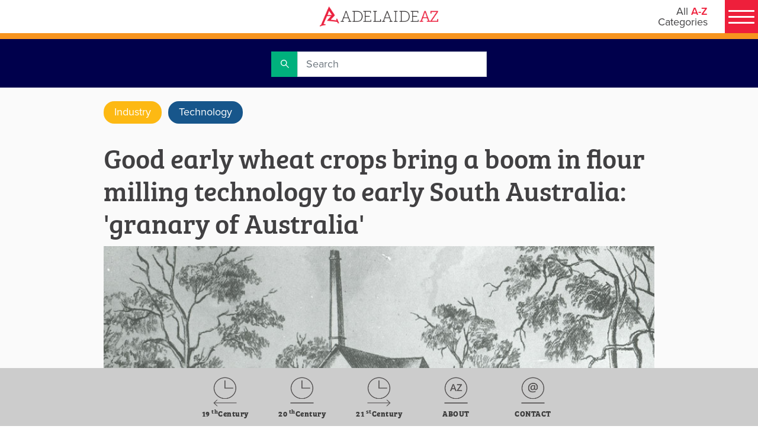

--- FILE ---
content_type: text/html; charset=utf-8
request_url: https://adelaideaz.com/articles/god-early-wheat-crops-bring-a-boom-in-flour-mills-machinery-to-the-fledgling-colony
body_size: 4550
content:
<!doctype html>
<html lang="en">
<head>
    <!-- Google Tag Manager -->
    <script>(function(w,d,s,l,i){w[l]=w[l]||[];w[l].push({'gtm.start':
        new Date().getTime(),event:'gtm.js'});var f=d.getElementsByTagName(s)[0],
        j=d.createElement(s),dl=l!='dataLayer'?'&l='+l:'';j.async=true;j.src=
        'https://www.googletagmanager.com/gtm.js?id='+i+dl;f.parentNode.insertBefore(j,f);
        })(window,document,'script','dataLayer','GTM-PXDWFP9V');</script>
    <!-- End Google Tag Manager -->

        <meta charset="UTF-8">
    <title>Good early wheat crops bring a boom in flour milling technology to early South Australia: &#x27;granary of Australia&#x27; | Adelaide AZ</title>
    <meta name="description" content="Good early wheat crops bring a boom in flour milling technology to early South Australia: &#39;granary of Australia&#39;">
    <meta name="language" content="English">
    <meta name="country" content="Australia">
    <meta name="twitter:card" content="summary_large_image">
    <meta name="twitter:site" content="Adelaide AZ">
    <meta name="twitter:title" content="Good early wheat crops bring a boom in flour milling technology to early South Australia: &#39;granary of Australia&#39; | Adelaide AZ">
    <meta name="twitter:description" content="Good early wheat crops bring a boom in flour milling technology to early South Australia: &#39;granary of Australia&#39;">
    <meta name="twitter:image" content="https://adelaideaz.com/sites/adelaideaz/media/images/categories/technology/company-mill.jpg">
    <meta property="og:title" content="Good early wheat crops bring a boom in flour milling technology to early South Australia: &#39;granary of Australia&#39; | Adelaide AZ">
    <meta property="og:description" content="Good early wheat crops bring a boom in flour milling technology to early South Australia: &#39;granary of Australia&#39;">
    <meta property="og:site_name" content="Adelaide AZ">
    <meta property="og:url" content="https://adelaideaz.com/articles/god-early-wheat-crops-bring-a-boom-in-flour-mills-machinery-to-the-fledgling-colony">
    <meta property="og:image" content="https://adelaideaz.com/sites/adelaideaz/media/images/categories/technology/company-mill.jpg">
    <meta property="og:image:secure_url" content="https://adelaideaz.com/sites/adelaideaz/media/images/categories/technology/company-mill.jpg">
    <link rel="canonical" href="https://adelaideaz.com/articles/god-early-wheat-crops-bring-a-boom-in-flour-mills-machinery-to-the-fledgling-colony">


    <base href="/">

    <meta name="viewport" content="width=device-width, initial-scale=1">

    <link rel="icon" type="image/x-icon" href="favicon.ico">
    <link rel="apple-touch-icon" href="logo192.png" />

    <link rel="manifest" href="manifest.json">
    <meta name="theme-color" content="#f1eee7">

    <!-- check font -->
    <link href="https://fonts.googleapis.com/icon?family=Material+Icons" rel="stylesheet">
<link href="/static/css/2.0df099e8.chunk.css" rel="stylesheet">
<link href="/static/css/main.02b00e17.chunk.css" rel="stylesheet">

    <!--<script src="https://js.stripe.com/v3/"></script>-->
    <script id="server-injected-data">
        window._pageData = {"menu":{"items":[{"title":"A","url":"","target":null,"code":null,"visibility":null,"region":null,"icon":null,"theme":null,"items":[{"title":"Aboriginal","url":"/aboriginal","target":null,"code":null,"visibility":null,"region":null,"icon":null,"theme":null,"items":[]},{"title":"Achievers","url":"/achievers","target":null,"code":null,"visibility":null,"region":null,"icon":null,"theme":null,"items":[]},{"title":"Adelaide City","url":"/adelaide-city","target":null,"code":null,"visibility":null,"region":null,"icon":null,"theme":null,"items":[]},{"title":"Agriculture","url":"/agriculture","target":null,"code":null,"visibility":null,"region":null,"icon":null,"theme":null,"items":[]},{"title":"Architecture","url":"/architecture","target":null,"code":null,"visibility":null,"region":null,"icon":null,"theme":null,"items":[]},{"title":"Artists","url":"artists","target":null,"code":null,"visibility":null,"region":null,"icon":null,"theme":null,"items":[]},{"title":"Aviation","url":"/aviation","target":null,"code":null,"visibility":null,"region":null,"icon":null,"theme":null,"items":[]}]},{"title":"B","url":"","target":null,"code":null,"visibility":null,"region":null,"icon":null,"theme":null,"items":[{"title":"Beaches","url":"/beaches","target":null,"code":null,"visibility":null,"region":null,"icon":null,"theme":null,"items":[]},{"title":"Bradman","url":"/bradman","target":null,"code":null,"visibility":null,"region":null,"icon":null,"theme":null,"items":[]},{"title":"Braggs","url":"/braggs","target":null,"code":null,"visibility":null,"region":null,"icon":null,"theme":null,"items":[]},{"title":"Business A (19th Century)","url":"/business-a","target":null,"code":null,"visibility":null,"region":null,"icon":null,"theme":null,"items":[]},{"title":"Business B (20th Century)","url":"/business-b","target":null,"code":null,"visibility":null,"region":null,"icon":null,"theme":null,"items":[]},{"title":"Business C (21st Century)","url":"/business-c","target":null,"code":null,"visibility":null,"region":null,"icon":null,"theme":null,"items":[]}]},{"title":"C","url":"","target":null,"code":null,"visibility":null,"region":null,"icon":null,"theme":null,"items":[{"title":"Cars","url":"/cars","target":null,"code":null,"visibility":null,"region":null,"icon":null,"theme":null,"items":[]},{"title":"Childhood","url":"/childhood","target":null,"code":null,"visibility":null,"region":null,"icon":null,"theme":null,"items":[]},{"title":"Churches","url":"/churches","target":null,"code":null,"visibility":null,"region":null,"icon":null,"theme":null,"items":[]},{"title":"Class","url":"/class","target":null,"code":null,"visibility":null,"region":null,"icon":null,"theme":null,"items":[]},{"title":"Crime","url":"/crime","target":null,"code":null,"visibility":null,"region":null,"icon":null,"theme":null,"items":[]},{"title":"Cycling","url":"/cycling","target":null,"code":null,"visibility":null,"region":null,"icon":null,"theme":null,"items":[]}]},{"title":"D","url":"","target":null,"code":null,"visibility":null,"region":null,"icon":null,"theme":null,"items":[{"title":"Democracy","url":"/democracy","target":null,"code":null,"visibility":null,"region":null,"icon":null,"theme":null,"items":[]},{"title":"Demographics","url":"/demographics","target":null,"code":null,"visibility":null,"region":null,"icon":null,"theme":null,"items":[]},{"title":"Design","url":"/design","target":null,"code":null,"visibility":null,"region":null,"icon":null,"theme":null,"items":[]},{"title":"Disability","url":"/disability","target":null,"code":null,"visibility":null,"region":null,"icon":null,"theme":null,"items":[]},{"title":"Drink","url":"/drink","target":null,"code":null,"visibility":null,"region":null,"icon":null,"theme":null,"items":[]},{"title":"Dunstan","url":"/dunstan","target":null,"code":null,"visibility":null,"region":null,"icon":null,"theme":null,"items":[]}]},{"title":"E","url":"","target":null,"code":null,"visibility":null,"region":null,"icon":null,"theme":null,"items":[{"title":"Economy","url":"/economy","target":null,"code":null,"visibility":null,"region":null,"icon":null,"theme":null,"items":[]},{"title":"Education","url":"/education","target":null,"code":null,"visibility":null,"region":null,"icon":null,"theme":null,"items":[]},{"title":"Energy","url":"/energy","target":null,"code":null,"visibility":null,"region":null,"icon":null,"theme":null,"items":[]},{"title":"Entertainers","url":"/entertainers","target":null,"code":null,"visibility":null,"region":null,"icon":null,"theme":null,"items":[]},{"title":"Environment","url":"/environment","target":null,"code":null,"visibility":null,"region":null,"icon":null,"theme":null,"items":[]},{"title":"Explorers","url":"/explorers","target":null,"code":null,"visibility":null,"region":null,"icon":null,"theme":null,"items":[]}]},{"title":"F","url":"","target":null,"code":null,"visibility":null,"region":null,"icon":null,"theme":null,"items":[{"title":"Festivals","url":"/festivals","target":null,"code":null,"visibility":null,"region":null,"icon":null,"theme":null,"items":[]},{"title":"Film","url":"/film","target":null,"code":null,"visibility":null,"region":null,"icon":null,"theme":null,"items":[]},{"title":"Firsts","url":"/firsts","target":null,"code":null,"visibility":null,"region":null,"icon":null,"theme":null,"items":[]},{"title":"Food","url":"/food","target":null,"code":null,"visibility":null,"region":null,"icon":null,"theme":null,"items":[]},{"title":"Football","url":"/football","target":null,"code":null,"visibility":null,"region":null,"icon":null,"theme":null,"items":[]},{"title":"Founders","url":"/founders","target":null,"code":null,"visibility":null,"region":null,"icon":null,"theme":null,"items":[]}]},{"title":"G","url":"","target":null,"code":null,"visibility":null,"region":null,"icon":null,"theme":null,"items":[{"title":"Galleries","url":"/galleries","target":null,"code":null,"visibility":null,"region":null,"icon":null,"theme":null,"items":[]},{"title":"Gardens","url":"/gardens","target":null,"code":null,"visibility":null,"region":null,"icon":null,"theme":null,"items":[]},{"title":"German","url":"/german","target":null,"code":null,"visibility":null,"region":null,"icon":null,"theme":null,"items":[]},{"title":"Government","url":"/government","target":null,"code":null,"visibility":null,"region":null,"icon":null,"theme":null,"items":[]}]},{"title":"H","url":"","target":null,"code":null,"visibility":null,"region":null,"icon":null,"theme":null,"items":[{"title":"Health","url":"/health","target":null,"code":null,"visibility":null,"region":null,"icon":null,"theme":null,"items":[]},{"title":"Heritage","url":"/heritage","target":null,"code":null,"visibility":null,"region":null,"icon":null,"theme":null,"items":[]},{"title":"Hills","url":"/hills","target":null,"code":null,"visibility":null,"region":null,"icon":null,"theme":null,"items":[]},{"title":"Hotels","url":"/hotels","target":null,"code":null,"visibility":null,"region":null,"icon":null,"theme":null,"items":[]},{"title":"Housing","url":"/housing","target":null,"code":null,"visibility":null,"region":null,"icon":null,"theme":null,"items":[]}]},{"title":"I","url":"","target":null,"code":null,"visibility":null,"region":null,"icon":null,"theme":null,"items":[{"title":"Icons","url":"/icons","target":null,"code":null,"visibility":null,"region":null,"icon":null,"theme":null,"items":[]},{"title":"Industry","url":"/industry","target":null,"code":null,"visibility":null,"region":null,"icon":null,"theme":null,"items":[]},{"title":"Infrastructure","url":"/infrastructure","target":null,"code":null,"visibility":null,"region":null,"icon":null,"theme":null,"items":[]},{"title":"Innovation","url":"/innovation","target":null,"code":null,"visibility":null,"region":null,"icon":null,"theme":null,"items":[]},{"title":"International","url":"/international","target":null,"code":null,"visibility":null,"region":null,"icon":null,"theme":null,"items":[]}]},{"title":"J","url":"","target":null,"code":null,"visibility":null,"region":null,"icon":null,"theme":null,"items":[{"title":"Justice","url":"/justice","target":null,"code":null,"visibility":null,"region":null,"icon":null,"theme":null,"items":[]}]},{"title":"K","url":"","target":null,"code":null,"visibility":null,"region":null,"icon":null,"theme":null,"items":[{"title":"Kangaroo Island","url":"/kangaroo-island","target":null,"code":null,"visibility":null,"region":null,"icon":null,"theme":null,"items":[]},{"title":"Kingston","url":"/kingston","target":null,"code":null,"visibility":null,"region":null,"icon":null,"theme":null,"items":[]}]},{"title":"L","url":"","target":null,"code":null,"visibility":null,"region":null,"icon":null,"theme":null,"items":[{"title":"Labor","url":"/labor","target":null,"code":null,"visibility":null,"region":null,"icon":null,"theme":null,"items":[]},{"title":"LGBTIQ","url":"/lgbtiq","target":null,"code":null,"visibility":null,"region":null,"icon":null,"theme":null,"items":[]},{"title":"Liberal","url":"/liberal","target":null,"code":null,"visibility":null,"region":null,"icon":null,"theme":null,"items":[]},{"title":"Libraries","url":"/libraries","target":null,"code":null,"visibility":null,"region":null,"icon":null,"theme":null,"items":[]},{"title":"Light","url":"/light","target":null,"code":null,"visibility":null,"region":null,"icon":null,"theme":null,"items":[]},{"title":"Local Government","url":"/local-government","target":null,"code":null,"visibility":null,"region":null,"icon":null,"theme":null,"items":[]}]},{"title":"M","url":"","target":null,"code":null,"visibility":null,"region":null,"icon":null,"theme":null,"items":[{"title":"Marine","url":"/marine","target":null,"code":null,"visibility":null,"region":null,"icon":null,"theme":null,"items":[]},{"title":"Military","url":"/military","target":null,"code":null,"visibility":null,"region":null,"icon":null,"theme":null,"items":[]},{"title":"Minerals","url":"/minerals","target":null,"code":null,"visibility":null,"region":null,"icon":null,"theme":null,"items":[]},{"title":"Multicultures","url":"/multicultures","target":null,"code":null,"visibility":null,"region":null,"icon":null,"theme":null,"items":[]},{"title":"Museums","url":"/museums","target":null,"code":null,"visibility":null,"region":null,"icon":null,"theme":null,"items":[]},{"title":"Music","url":"/music","target":null,"code":null,"visibility":null,"region":null,"icon":null,"theme":null,"items":[]}]},{"title":"N","url":"","target":null,"code":null,"visibility":null,"region":null,"icon":null,"theme":null,"items":[{"title":"National","url":"/national","target":null,"code":null,"visibility":null,"region":null,"icon":null,"theme":null,"items":[]},{"title":"Nature ","url":"/nature","target":null,"code":null,"visibility":null,"region":null,"icon":null,"theme":null,"items":[]},{"title":"Newspapers","url":"/newspapers","target":null,"code":null,"visibility":null,"region":null,"icon":null,"theme":null,"items":[]},{"title":"North Terrace","url":"/north-terrace","target":null,"code":null,"visibility":null,"region":null,"icon":null,"theme":null,"items":[]},{"title":"Nuclear","url":"/nuclear","target":null,"code":null,"visibility":null,"region":null,"icon":null,"theme":null,"items":[]}]},{"title":"O","url":"","target":null,"code":null,"visibility":null,"region":null,"icon":null,"theme":null,"items":[{"title":"Oddities","url":"/oddities","target":null,"code":null,"visibility":null,"region":null,"icon":null,"theme":null,"items":[]},{"title":"Outback","url":"/outback","target":null,"code":null,"visibility":null,"region":null,"icon":null,"theme":null,"items":[]},{"title":"Oval","url":"/oval","target":null,"code":null,"visibility":null,"region":null,"icon":null,"theme":null,"items":[]}]},{"title":"P","url":"","target":null,"code":null,"visibility":null,"region":null,"icon":null,"theme":null,"items":[{"title":"Parks & Play","url":"/parks","target":null,"code":null,"visibility":null,"region":null,"icon":null,"theme":null,"items":[]},{"title":"Philanthropists","url":"/philanthropists","target":null,"code":null,"visibility":null,"region":null,"icon":null,"theme":null,"items":[]},{"title":"Philosophy","url":"/philosophy","target":null,"code":null,"visibility":null,"region":null,"icon":null,"theme":null,"items":[]},{"title":"Playford","url":"/playford","target":null,"code":null,"visibility":null,"region":null,"icon":null,"theme":null,"items":[]},{"title":"Police ","url":"/police","target":null,"code":null,"visibility":null,"region":null,"icon":null,"theme":null,"items":[]},{"title":"Port Adelaide","url":"/port-adelaide","target":null,"code":null,"visibility":null,"region":null,"icon":null,"theme":null,"items":[]},{"title":"Premiers","url":"/premiers","target":null,"code":null,"visibility":null,"region":null,"icon":null,"theme":null,"items":[]}]},{"title":"Q","url":"","target":null,"code":null,"visibility":null,"region":null,"icon":null,"theme":null,"items":[{"title":"Queen Adelaide","url":"/queen-adelaide","target":null,"code":null,"visibility":null,"region":null,"icon":null,"theme":null,"items":[]}]},{"title":"R","url":"","target":null,"code":null,"visibility":null,"region":null,"icon":null,"theme":null,"items":[{"title":"Radicals","url":"radicals","target":null,"code":null,"visibility":null,"region":null,"icon":null,"theme":null,"items":[]},{"title":"Radio","url":"/radio","target":null,"code":null,"visibility":null,"region":null,"icon":null,"theme":null,"items":[]},{"title":"Recreation","url":"/recreation","target":null,"code":null,"visibility":null,"region":null,"icon":null,"theme":null,"items":[]},{"title":"Regions","url":"/regions","target":null,"code":null,"visibility":null,"region":null,"icon":null,"theme":null,"items":[]},{"title":"Relationships","url":"/relationships","target":null,"code":null,"visibility":null,"region":null,"icon":null,"theme":null,"items":[]},{"title":"Research","url":"/research","target":null,"code":null,"visibility":null,"region":null,"icon":null,"theme":null,"items":[]},{"title":"Response","url":"/response","target":null,"code":null,"visibility":null,"region":null,"icon":null,"theme":null,"items":[]},{"title":"Rights","url":"/rights","target":null,"code":null,"visibility":null,"region":null,"icon":null,"theme":null,"items":[]}]},{"title":"S","url":"","target":null,"code":null,"visibility":null,"region":null,"icon":null,"theme":null,"items":[{"title":"Science","url":"/science","target":null,"code":null,"visibility":null,"region":null,"icon":null,"theme":null,"items":[]},{"title":"Seniors","url":"/seniors","target":null,"code":null,"visibility":null,"region":null,"icon":null,"theme":null,"items":[]},{"title":"Settlement","url":"/settlement","target":null,"code":null,"visibility":null,"region":null,"icon":null,"theme":null,"items":[]},{"title":"Shops","url":"/shops","target":null,"code":null,"visibility":null,"region":null,"icon":null,"theme":null,"items":[]},{"title":"Sport","url":"/sport","target":null,"code":null,"visibility":null,"region":null,"icon":null,"theme":null,"items":[]},{"title":"Suburbs","url":"/suburbs","target":null,"code":null,"visibility":null,"region":null,"icon":null,"theme":null,"items":[]}]},{"title":"T","url":"","target":null,"code":null,"visibility":null,"region":null,"icon":null,"theme":null,"items":[{"title":"Technology","url":"/technology","target":null,"code":null,"visibility":null,"region":null,"icon":null,"theme":null,"items":[]},{"title":"Television","url":"/television","target":null,"code":null,"visibility":null,"region":null,"icon":null,"theme":null,"items":[]},{"title":"Theatre","url":"/theatre","target":null,"code":null,"visibility":null,"region":null,"icon":null,"theme":null,"items":[]},{"title":"Tourism","url":"/tourism","target":null,"code":null,"visibility":null,"region":null,"icon":null,"theme":null,"items":[]},{"title":"Trains & Trams","url":"/trains-and-trams","target":null,"code":null,"visibility":null,"region":null,"icon":null,"theme":null,"items":[]},{"title":"Transport","url":"/transport","target":null,"code":null,"visibility":null,"region":null,"icon":null,"theme":null,"items":[]}]},{"title":"U","url":"","target":null,"code":null,"visibility":null,"region":null,"icon":null,"theme":null,"items":[{"title":"Unaipon","url":"/unaipon","target":null,"code":null,"visibility":null,"region":null,"icon":null,"theme":null,"items":[]},{"title":"Unions","url":"/unions","target":null,"code":null,"visibility":null,"region":null,"icon":null,"theme":null,"items":[]},{"title":"Universities","url":"/universities","target":null,"code":null,"visibility":null,"region":null,"icon":null,"theme":null,"items":[]}]},{"title":"V","url":"","target":null,"code":null,"visibility":null,"region":null,"icon":null,"theme":null,"items":[{"title":"Vercos","url":"/vercos","target":null,"code":null,"visibility":null,"region":null,"icon":null,"theme":null,"items":[]},{"title":"Volunteering","url":"/volunteering","target":null,"code":null,"visibility":null,"region":null,"icon":null,"theme":null,"items":[]}]},{"title":"W","url":"","target":null,"code":null,"visibility":null,"region":null,"icon":null,"theme":null,"items":[{"title":"Water","url":"/water","target":null,"code":null,"visibility":null,"region":null,"icon":null,"theme":null,"items":[]},{"title":"Welfare","url":"/welfare","target":null,"code":null,"visibility":null,"region":null,"icon":null,"theme":null,"items":[]},{"title":"Wine","url":"/wine","target":null,"code":null,"visibility":null,"region":null,"icon":null,"theme":null,"items":[]},{"title":"Women","url":"/women","target":null,"code":null,"visibility":null,"region":null,"icon":null,"theme":null,"items":[]},{"title":"Writers","url":"/writers","target":null,"code":null,"visibility":null,"region":null,"icon":null,"theme":null,"items":[]}]},{"title":"X","url":"","target":null,"code":null,"visibility":null,"region":null,"icon":null,"theme":null,"items":[{"title":"X Rated","url":"/x-rated","target":null,"code":null,"visibility":null,"region":null,"icon":null,"theme":null,"items":[]},{"title":"Xenophon","url":"/xenophon","target":null,"code":null,"visibility":null,"region":null,"icon":null,"theme":null,"items":[]},{"title":"X-rays","url":"/x-rays","target":null,"code":null,"visibility":null,"region":null,"icon":null,"theme":null,"items":[]}]},{"title":"Y","url":"","target":null,"code":null,"visibility":null,"region":null,"icon":null,"theme":null,"items":[{"title":"Yatala ","url":"/yatala","target":null,"code":null,"visibility":null,"region":null,"icon":null,"theme":null,"items":[]},{"title":"Youth","url":"/youth","target":null,"code":null,"visibility":null,"region":null,"icon":null,"theme":null,"items":[]}]},{"title":"Z","url":"","target":null,"code":null,"visibility":null,"region":null,"icon":null,"theme":null,"items":[{"title":"Zen","url":"/zen","target":null,"code":null,"visibility":null,"region":null,"icon":null,"theme":null,"items":[]},{"title":"Zero Waste","url":"/zero-waste","target":null,"code":null,"visibility":null,"region":null,"icon":null,"theme":null,"items":[]},{"title":"Zoning","url":"/zoning","target":null,"code":null,"visibility":null,"region":null,"icon":null,"theme":null,"items":[]},{"title":"Zoos","url":"/zoos","target":null,"code":null,"visibility":null,"region":null,"icon":null,"theme":null,"items":[]}]}]},"metaData":{"hrefLangs":[],"canonical":"https://adelaideaz.com/articles/god-early-wheat-crops-bring-a-boom-in-flour-mills-machinery-to-the-fledgling-colony","charset":"UTF-8","title":"Good early wheat crops bring a boom in flour milling technology to early South Australia: 'granary of Australia' | Adelaide AZ","description":"Good early wheat crops bring a boom in flour milling technology to early South Australia: 'granary of Australia'","keywords":null,"url":"https://adelaideaz.com/articles/god-early-wheat-crops-bring-a-boom-in-flour-mills-machinery-to-the-fledgling-colony","heroImageUrl":"/sites/adelaideaz/media/images/categories/technology/company-mill.jpg","language":"English","country":"Australia","siteName":"Adelaide AZ","preferredUrl":"https://adelaideaz.com","datePublished":null,"pageTypeCode":null,"faceBookDomainVerifi":null,"metaTags":[{"name":"description","property":null,"content":"Good early wheat crops bring a boom in flour milling technology to early South Australia: 'granary of Australia'","isProperty":false},{"name":"language","property":null,"content":"English","isProperty":false},{"name":"country","property":null,"content":"Australia","isProperty":false},{"name":"twitter:card","property":null,"content":"summary_large_image","isProperty":false},{"name":"twitter:site","property":null,"content":"Adelaide AZ","isProperty":false},{"name":"twitter:title","property":null,"content":"Good early wheat crops bring a boom in flour milling technology to early South Australia: 'granary of Australia' | Adelaide AZ","isProperty":false},{"name":"twitter:description","property":null,"content":"Good early wheat crops bring a boom in flour milling technology to early South Australia: 'granary of Australia'","isProperty":false},{"name":"twitter:image","property":null,"content":"https://adelaideaz.com/sites/adelaideaz/media/images/categories/technology/company-mill.jpg","isProperty":false}],"metaProperties":[{"name":null,"property":"og:title","content":"Good early wheat crops bring a boom in flour milling technology to early South Australia: 'granary of Australia' | Adelaide AZ","isProperty":true},{"name":null,"property":"og:description","content":"Good early wheat crops bring a boom in flour milling technology to early South Australia: 'granary of Australia'","isProperty":true},{"name":null,"property":"og:site_name","content":"Adelaide AZ","isProperty":true},{"name":null,"property":"og:url","content":"https://adelaideaz.com/articles/god-early-wheat-crops-bring-a-boom-in-flour-mills-machinery-to-the-fledgling-colony","isProperty":true},{"name":null,"property":"og:image","content":"https://adelaideaz.com/sites/adelaideaz/media/images/categories/technology/company-mill.jpg","isProperty":true},{"name":null,"property":"og:image:secure_url","content":"https://adelaideaz.com/sites/adelaideaz/media/images/categories/technology/company-mill.jpg","isProperty":true}]},"redirectTo":null,"data":null}
    </script>

    <script>
          (function (d) {
              var config = {
                  kitId: 'xmh6vpa',
                  scriptTimeout: 3000,
                  async: true
              },
                  h = d.documentElement, t = setTimeout(function () { h.className = h.className.replace(/\bwf-loading\b/g, "") + " wf-inactive"; }, config.scriptTimeout), tk = d.createElement("script"), f = false, s = d.getElementsByTagName("script")[0], a; h.className += " wf-loading"; tk.src = 'https://use.typekit.net/' + config.kitId + '.js'; tk.async = true; tk.onload = tk.onreadystatechange = function () { a = this.readyState; if (f || a && a != "complete" && a != "loaded") return; f = true; clearTimeout(t); try { Typekit.load(config) } catch (e) { } }; s.parentNode.insertBefore(tk, s)
          })(document);
        </script>


    <link rel="preload" href="/dist/fonts/opensans/open-sans-v15-latin-regular.woff2" as="font" type="font/woff2" crossorigin>
    <link href="https://fonts.googleapis.com/icon?family=Material+Icons" rel="stylesheet">

</head>
<body>
<!-- Google Tag Manager (noscript) -->
<noscript><iframe src="https://www.googletagmanager.com/ns.html?id=GTM-PXDWFP9V"
height="0" width="0" style="display:none;visibility:hidden"></iframe></noscript>
<!-- End Google Tag Manager (noscript) -->

    <div id="root"></div>
	<div id="portal-root"></div>
    
    <noscript>Please enable JavaScript to continue using this application.</noscript>

    <!--<script src="https://secure.ewaypayments.com/scripts/eCrypt.min.js"></script>-->
    <script>!function(e){var t,a={kitId:"xmh6vpa",scriptTimeout:3e3,async:!0},c=e.documentElement,i=setTimeout((function(){c.className=c.className.replace(/\bwf-loading\b/g,"")+" wf-inactive"}),a.scriptTimeout),n=e.createElement("script"),s=!1,o=e.getElementsByTagName("script")[0];c.className+=" wf-loading",n.src="https://use.typekit.net/"+a.kitId+".js",n.async=!0,n.onload=n.onreadystatechange=function(){if(t=this.readyState,!(s||t&&"complete"!=t&&"loaded"!=t)){s=!0,clearTimeout(i);try{Typekit.load(a)}catch(e){}}},o.parentNode.insertBefore(n,o)}(document)</script>
<script>!function(e,t,a,n,g){e[n]=e[n]||[],e[n].push({"gtm.start":(new Date).getTime(),event:"gtm.js"});var m=t.getElementsByTagName(a)[0],r=t.createElement(a);r.async=!0,r.src="https://www.googletagmanager.com/gtm.js?id=GTM-PXDWFP9V",m.parentNode.insertBefore(r,m)}(window,document,"script","dataLayer")</script>
<script>!function(e){function r(r){for(var n,f,l=r[0],a=r[1],i=r[2],p=0,s=[];p<l.length;p++)f=l[p],Object.prototype.hasOwnProperty.call(o,f)&&o[f]&&s.push(o[f][0]),o[f]=0;for(n in a)Object.prototype.hasOwnProperty.call(a,n)&&(e[n]=a[n]);for(c&&c(r);s.length;)s.shift()();return u.push.apply(u,i||[]),t()}function t(){for(var e,r=0;r<u.length;r++){for(var t=u[r],n=!0,l=1;l<t.length;l++){var a=t[l];0!==o[a]&&(n=!1)}n&&(u.splice(r--,1),e=f(f.s=t[0]))}return e}var n={},o={1:0},u=[];function f(r){if(n[r])return n[r].exports;var t=n[r]={i:r,l:!1,exports:{}};return e[r].call(t.exports,t,t.exports,f),t.l=!0,t.exports}f.m=e,f.c=n,f.d=function(e,r,t){f.o(e,r)||Object.defineProperty(e,r,{enumerable:!0,get:t})},f.r=function(e){"undefined"!=typeof Symbol&&Symbol.toStringTag&&Object.defineProperty(e,Symbol.toStringTag,{value:"Module"}),Object.defineProperty(e,"__esModule",{value:!0})},f.t=function(e,r){if(1&r&&(e=f(e)),8&r)return e;if(4&r&&"object"==typeof e&&e&&e.__esModule)return e;var t=Object.create(null);if(f.r(t),Object.defineProperty(t,"default",{enumerable:!0,value:e}),2&r&&"string"!=typeof e)for(var n in e)f.d(t,n,function(r){return e[r]}.bind(null,n));return t},f.n=function(e){var r=e&&e.__esModule?function(){return e.default}:function(){return e};return f.d(r,"a",r),r},f.o=function(e,r){return Object.prototype.hasOwnProperty.call(e,r)},f.p="/";var l=this["webpackJsonpreact-frontend"]=this["webpackJsonpreact-frontend"]||[],a=l.push.bind(l);l.push=r,l=l.slice();for(var i=0;i<l.length;i++)r(l[i]);var c=a;t()}([])</script>
<script src="/static/js/2.77ce8790.chunk.js"></script>
<script src="/static/js/main.cb7be408.chunk.js"></script>
    
</body>
</html>